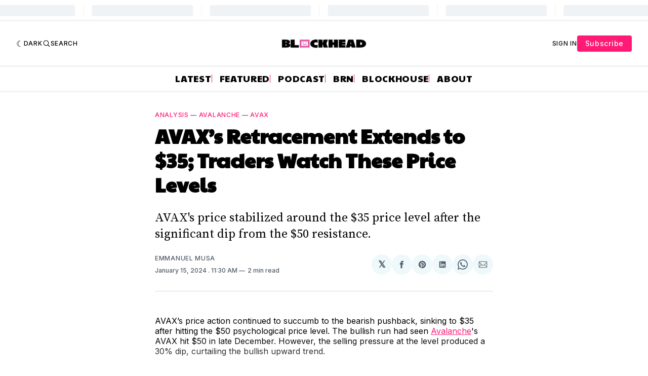

--- FILE ---
content_type: text/html; charset=utf-8
request_url: https://www.google.com/recaptcha/api2/aframe
body_size: 133
content:
<!DOCTYPE HTML><html><head><meta http-equiv="content-type" content="text/html; charset=UTF-8"></head><body><script nonce="oPSXr9lB8Tp9OxcDoQtE4g">/** Anti-fraud and anti-abuse applications only. See google.com/recaptcha */ try{var clients={'sodar':'https://pagead2.googlesyndication.com/pagead/sodar?'};window.addEventListener("message",function(a){try{if(a.source===window.parent){var b=JSON.parse(a.data);var c=clients[b['id']];if(c){var d=document.createElement('img');d.src=c+b['params']+'&rc='+(localStorage.getItem("rc::a")?sessionStorage.getItem("rc::b"):"");window.document.body.appendChild(d);sessionStorage.setItem("rc::e",parseInt(sessionStorage.getItem("rc::e")||0)+1);localStorage.setItem("rc::h",'1768989879838');}}}catch(b){}});window.parent.postMessage("_grecaptcha_ready", "*");}catch(b){}</script></body></html>